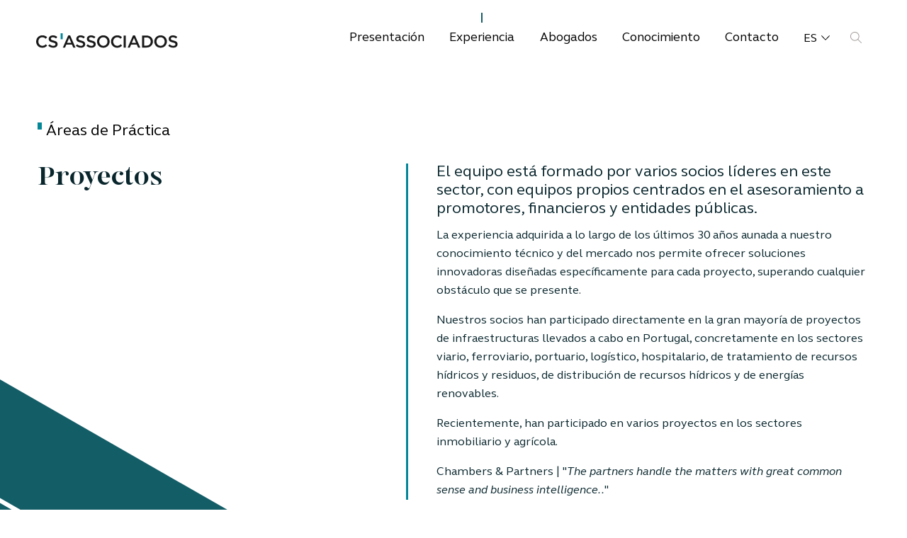

--- FILE ---
content_type: text/html; charset=utf-8
request_url: https://www.csassociados.pt/es/experiencia/areas-de-practica/proyectos/20/
body_size: 17204
content:
<!DOCTYPE html>
<html xmlns="http://www.w3.org/1999/xhtml" xmlns:og="http://opengraphprotocol.org/schema/" xmlns:fb="http://www.facebook.com/2008/fbml" version="XHTML+RDFa 1.0" xml:lang="es" isolang="es-ES" lang="es">
<head>
    <meta http-equiv="Content-Type" content="text/html; charset=utf-8" lang="es-ES">
<title>Proyectos - Experiencia - CS'Associados</title>
<meta http-equiv="title" content="Proyectos - Experiencia - CS'Associados">
<meta name="description" content="El equipo está formado por varios socios líderes en este sector, con equipos propios centrados en el asesoramiento a promotores, financieros y entidades públicas. La experiencia adquirida a lo la...">
<meta name="keywords" content="Proyectos, Experiencia, law firm, cs associados, lisbon, portugal, legal, banking, finance, mergers and acquisitions, m&amp;a, corporate, capital markets, tax, private equity, project finance, infrastructures, litigation, arbitration, european and competition, real estate, labour law, criminal, misdemeanour, compliance, public, regulatory, restructuring, insolvency">
<meta name="copyright" content="Copyright 2023 - 2026 © CS'Associados. Created by Softway">
<meta name="language" content="es">
<meta name="viewport" content="width=device-width, initial-scale=1.0, maximum-scale=5">
<meta name="format-detection" content="telephone=no">
<meta http-equiv="X-UA-Compatible" content="IE=edge">
<meta name="theme-color" content="#ffffff">
<meta property="og:title" content="Proyectos - Experiencia - CS'Associados">
<meta property="og:site_name" content="CS'Associados">
<meta property="og:image" content="https://www.csassociados.pt/images/thumb.jpg?v3">
<meta property="og:image:width" content="1200">
<meta property="og:image:height" content="630">
<meta property="og:url" content="https://www.csassociados.pt/es/experiencia/areas-de-practica/proyectos/20/">
<meta property="og:type" content="website">
<meta property="og:description" content="El equipo está formado por varios socios líderes en este sector, con equipos propios centrados en el asesoramiento a promotores, financieros y entidades públicas. La experiencia adquirida a lo la...">
<link rel="apple-touch-icon" sizes="120x120" href="/apple-touch-icon.png?v3">
<link rel="icon" type="image/png" href="/favicon-32x32.png?v3" sizes="32x32">
<link rel="icon" type="image/png" href="/favicon-16x16.png?v3" sizes="16x16">
<link rel="manifest" href="/site.webmanifest">
<link rel="mask-icon" href="/safari-pinned-tab.svg" color="#0065c2">
<meta name="msapplication-TileColor" content="#0065c2">
<link rel="shortcut icon" type="image/x-icon" href="/favicon.ico">
<link rel="image_src" href="https://www.csassociados.pt/images/thumb.jpg?v3">
<link rel="canonical" href="https://www.csassociados.pt/es/experiencia/areas-de-practica/proyectos/20/">
<link rel="alternate" hreflang="pt" href="https://www.csassociados.pt/pt/experiencia/areas-de-pratica/projetos/20/">
<link rel="alternate" hreflang="en" href="https://www.csassociados.pt/en/expertise/pratice-areas/projects/20/">
<link rel="alternate" hreflang="es" href="https://www.csassociados.pt/es/experiencia/areas-de-practica/proyectos/20/">
<link rel="alternate" hreflang="fr" href="https://www.csassociados.pt/fr/expertises/domaines-de-pratique/projets/20/">

<!-- styles -->
<link rel="preload stylesheet" as="style" type="text/css" href="/assets/css/app.css?id=1a4447f5869f7c4674c1"/>

<!-- Fonts -->

<script id="Cookiebot" src="https://consent.cookiebot.com/uc.js" data-cbid="8bbcfe25-91fd-462c-9fa5-101984085629" data-blockingmode="auto" data-culture="ES" type="text/javascript"></script>
<!-- Google Tag Manager Head -->
<!-- Google Tag Manager -->
<script type="text/plain" data-cookieconsent="statistics">(function(w,d,s,l,i){w[l]=w[l]||[];w[l].push({'gtm.start':
            new Date().getTime(),event:'gtm.js'});var f=d.getElementsByTagName(s)[0],
        j=d.createElement(s),dl=l!='dataLayer'?'&l='+l:'';j.async=true;j.src=
        'https://www.googletagmanager.com/gtm.js?id='+i+dl;f.parentNode.insertBefore(j,f);
    })(window,document,'script','dataLayer','GTM-KRFB7LP');</script>
<!-- End Google Tag Manager -->
</head>

<body class="">

<!-- Google Tag Manager (noscript) -->
<noscript><iframe src="https://www.googletagmanager.com/ns.html?id=GTM-KRFB7LP"
                  height="0" width="0" style="display:none;visibility:hidden"></iframe></noscript>
<!-- End Google Tag Manager (noscript) -->


<div id="fw-main" class="">

        <header class="" data-control="menu-top">
    <nav class="navbar navbar-expand-lg">
        <div class="container-fluid">
            <a class="navbar-brand" href="/es/" title="CS'Associados">
                <svg width="568" height="60" viewBox="0 0 568 60" version="1.1" xmlns="http://www.w3.org/2000/svg" preserveAspectRatio="xMidYMid meet" fill="currentColor">
    <rect x="98.099" y="0" width="8.357" height="24.069" style="fill:#058798;fill-rule:nonzero;"/>
    <path d="M551.364,29.49c-9.27,-2.214 -11.484,-3.874 -11.484,-7.676c0,-3.253 2.905,-5.813 7.886,-5.813c4.428,0 8.784,1.731 13.145,4.982l4.562,-6.433c-4.906,-3.944 -10.514,-6.09 -17.57,-6.09c-9.616,0 -16.532,5.673 -16.532,14.113c0,8.995 5.809,12.106 16.119,14.527c8.993,2.145 10.93,3.944 10.93,7.473c-0,3.733 -3.321,6.156 -8.579,6.156c-6.019,-0 -10.654,-2.282 -15.289,-6.295l-5.118,6.086c5.812,5.191 12.797,7.75 20.2,7.75c10.17,0 17.295,-5.397 17.295,-14.528c0,-8.093 -5.328,-11.761 -15.565,-14.252Zm-36.173,3.944c-0,-9.478 -6.849,-17.294 -16.465,-17.294c-9.617,-0 -16.328,7.678 -16.328,17.156c-0,9.476 6.851,17.296 16.465,17.296c9.616,0 16.328,-7.681 16.328,-17.158Zm8.923,-0.138c-0,13.698 -10.514,25.113 -25.388,25.113c-14.875,-0 -25.254,-11.277 -25.254,-24.975c-0,-13.697 10.516,-25.112 25.391,-25.112c14.874,-0 25.251,11.276 25.251,24.974Zm-64.961,0.138c0,-9.546 -6.641,-16.533 -16.809,-16.533l-9.549,-0l0,32.929l9.549,-0c10.168,-0 16.809,-6.849 16.809,-16.396Zm8.924,-0.138c-0,13.698 -10.514,24.282 -25.733,24.282l-18.058,-0l0,-48.425l18.058,-0c15.219,-0 25.733,10.445 25.733,24.143Zm-67.728,5.048l-8.37,-19.368l-8.302,19.368l16.672,0Zm-4.286,-29.537l21.302,48.771l-8.991,-0l-4.911,-11.691l-22.898,0l-4.981,11.691l-8.716,-0l21.306,-48.771l7.889,0Zm-45.107,48.771l8.507,-0l-0,-48.425l-8.507,-0l0,48.425Zm-26.012,-6.986c-9.269,0 -15.984,-7.747 -15.984,-17.296c0,-9.547 6.715,-17.156 15.984,-17.156c5.533,-0 9.684,2.421 13.556,6.02l5.467,-6.297c-4.637,-4.428 -10.032,-7.541 -18.955,-7.541c-14.668,-0 -24.972,11.276 -24.972,25.112c-0,13.975 10.511,24.975 24.625,24.975c9.063,-0 14.598,-3.322 19.649,-8.579l-5.468,-5.534c-4.148,3.874 -7.953,6.296 -13.902,6.296Zm-39.228,-17.158c0,-9.478 -6.849,-17.294 -16.465,-17.294c-9.614,-0 -16.326,7.678 -16.326,17.156c-0,9.476 6.851,17.296 16.466,17.296c9.613,0 16.325,-7.681 16.325,-17.158Zm8.926,-0.138c-0,13.698 -10.516,25.113 -25.391,25.113c-14.873,-0 -25.249,-11.277 -25.249,-24.975c0,-13.697 10.515,-25.112 25.389,-25.112c14.872,-0 25.251,11.276 25.251,24.974Zm-71.328,-3.806c-9.27,-2.214 -11.482,-3.874 -11.482,-7.676c0,-3.253 2.905,-5.813 7.887,-5.813c4.426,0 8.784,1.731 13.143,4.982l4.565,-6.433c-4.912,-3.944 -10.516,-6.09 -17.572,-6.09c-9.615,0 -16.534,5.673 -16.534,14.113c0,8.995 5.814,12.106 16.121,14.527c8.992,2.145 10.929,3.944 10.929,7.473c0,3.733 -3.322,6.156 -8.577,6.156c-6.02,-0 -10.654,-2.282 -15.289,-6.295l-5.12,6.086c5.812,5.191 12.798,7.75 20.2,7.75c10.169,0 17.295,-5.397 17.295,-14.528c0,-8.093 -5.327,-11.761 -15.566,-14.252Zm-42.199,0c-9.267,-2.214 -11.481,-3.874 -11.481,-7.676c-0,-3.253 2.904,-5.813 7.886,-5.813c4.426,0 8.784,1.731 13.144,4.982l4.566,-6.433c-4.914,-3.944 -10.518,-6.09 -17.572,-6.09c-9.616,0 -16.535,5.673 -16.535,14.113c-0,8.995 5.811,12.106 16.118,14.527c8.995,2.145 10.932,3.944 10.932,7.473c-0,3.733 -3.321,6.156 -8.578,6.156c-6.019,-0 -10.654,-2.282 -15.289,-6.295l-5.12,6.086c5.811,5.191 12.8,7.75 20.201,7.75c10.169,0 17.294,-5.397 17.294,-14.528c0,-8.093 -5.327,-11.761 -15.566,-14.252Zm-40.472,8.854l-8.368,-19.368l-8.303,19.368l16.671,0Zm-4.288,-29.537l21.307,48.771l-8.994,-0l-4.91,-11.691l-22.899,0l-4.982,11.691l-8.715,-0l21.307,-48.771l7.886,0Zm-65.86,20.683c-9.271,-2.214 -11.485,-3.874 -11.485,-7.676c-0,-3.253 2.906,-5.813 7.888,-5.813c4.428,0 8.786,1.731 13.144,4.982l4.564,-6.433c-4.91,-3.944 -10.514,-6.09 -17.569,-6.09c-9.615,0 -16.534,5.673 -16.534,14.113c-0,8.995 5.811,12.106 16.118,14.527c8.993,2.145 10.928,3.944 10.928,7.473c-0,3.733 -3.319,6.156 -8.575,6.156c-6.018,-0 -10.653,-2.282 -15.292,-6.295l-5.116,6.086c5.812,5.191 12.798,7.75 20.201,7.75c10.169,0 17.292,-5.397 17.292,-14.528c0,-8.093 -5.327,-11.761 -15.564,-14.252Zm-31.685,14.806l5.464,5.534c-5.048,5.257 -10.582,8.579 -19.645,8.579c-14.113,-0 -24.629,-11 -24.629,-24.975c0,-13.836 10.309,-25.112 24.974,-25.112c8.925,-0 14.318,3.113 18.955,7.541l-5.466,6.297c-3.872,-3.599 -8.025,-6.02 -13.559,-6.02c-9.269,-0 -15.98,7.609 -15.98,17.156c0,9.549 6.711,17.296 15.98,17.296c5.95,0 9.756,-2.422 13.906,-6.296Z" style="fill-rule:nonzero;"/>
</svg>            </a>
            <button class="navbar-toggler" type="button" data-bs-toggle="offcanvas" data-bs-target="#offcanvasNavbar" aria-controls="offcanvasNavbar" aria-label="Toggle navigation">
                <span></span>
                <span></span>
                <span></span>
            </button>
            <div class="offcanvas offcanvas-navbar offcanvas-end" data-bs-backdrop="static" tabindex="-1" id="offcanvasNavbar" aria-labelledby="offcanvasNavbarLabel">
                <div class="offcanvas-body">
                    <ul class="navbar-nav justify-content-end align-self-end flex-grow-1">
                        <li class="nav-item"><a class="nav-link " href="/es/presentacion/">Presentación</a></li>
                        <li class="nav-item"><a class="nav-link  active" href="/es/experiencia/">Experiencia</a></li>
                        <li class="nav-item"><a class="nav-link " href="/es/abogados/">Abogados</a></li>
                        <li class="nav-item"><a class="nav-link " href="/es/conocimiento/">Conocimiento</a></li>
                        <li class="nav-item"><a class="nav-link " href="/es/contacto/">Contacto</a></li>
                        <li class="nav-item nav-lang dropdown">
                                                            <button class="dropdown-toggle" type="button" id="dropdownMenuButton3" data-bs-toggle="dropdown" aria-haspopup="true" aria-expanded="false">
                                    es<i class="icon"><svg width="70" height="39" viewBox="0 0 70 39" fill="currentColor" xmlns="http://www.w3.org/2000/svg">
<path fill-rule="evenodd" clip-rule="evenodd" d="M0 3.90575L3.89526 0L35 31.1885L66.1047 0L70 3.90575L35 39L0 3.90575Z" />
</svg>
</i>
                                </button>
                                                        <div class="dropdown-menu" aria-labelledby="dropdownMenuButton3">
                                                                    <a class="dropdown-item text-uppercase" href="/pt/experiencia/areas-de-pratica/projetos/20/">pt</a>
                                                                    <a class="dropdown-item text-uppercase" href="/en/expertise/pratice-areas/projects/20/">en</a>
                                                                    <a class="dropdown-item text-uppercase" href="/fr/expertises/domaines-de-pratique/projets/20/">fr</a>
                                                            </div>
                        </li>
                        <li class="nav-item nav-search">
                            <div class="search-box">
                                <form action="/es/buscar/">
                                    <div class="form-group">
                                        <div class="input-group">
                                            <input type="text" name="f_kw" data-search-input class="form-control" placeholder="Palabra clave" />
                                            <button class="btn btn-open-search" onclick="$('#form-search-input').focus()" type="button" title="search" data-open-search><i class="icon icon-small" style="z-index: -1;"><svg width="48" height="48" viewBox="0 0 48 48" version="1.1" xmlns="http://www.w3.org/2000/svg"  preserveAspectRatio="xMidYMid meet" fill="currentColor">
    <path d="M33.442,31.378l5.711,5.708c0.267,0.276 8.85,9.081 8.847,9.465c-0.003,0.383 -0.157,0.75 -0.428,1.021c-0.271,0.271 -0.638,0.425 -1.021,0.428c-0.384,0.003 -0.753,-0.144 -1.029,-0.411l-14.147,-14.147c-3.732,3.198 -8.558,4.825 -13.464,4.542c-4.907,-0.284 -9.512,-2.457 -12.851,-6.063c-3.339,-3.606 -5.151,-8.366 -5.056,-13.279c0.094,-4.914 2.088,-9.6 5.563,-13.075c3.475,-3.475 8.161,-5.469 13.075,-5.563c4.914,-0.095 9.673,1.717 13.279,5.056c3.606,3.339 5.779,7.944 6.063,12.851c0.283,4.906 -1.344,9.735 -4.542,13.467Zm-14.434,3.713c4.266,0 8.356,-1.694 11.373,-4.71c3.016,-3.017 4.71,-7.107 4.71,-11.373c0,-4.266 -1.694,-8.357 -4.71,-11.373c-3.017,-3.016 -7.107,-4.711 -11.373,-4.711c-4.266,0 -8.357,1.695 -11.373,4.711c-3.016,3.016 -4.711,7.107 -4.711,11.373c0,4.266 1.695,8.356 4.711,11.373c3.016,3.016 7.107,4.71 11.373,4.71Z"/>
</svg></i></button>
                                            <button class="btn btn-close" type="button" title="close"  data-close-search><i class="icon icon-small"></i></button>
                                            <button class="btn btn-search" type="submit" title="search" ><i class="icon icon-small"><svg width="48" height="48" viewBox="0 0 48 48" version="1.1" xmlns="http://www.w3.org/2000/svg"  preserveAspectRatio="xMidYMid meet" fill="currentColor">
    <path d="M33.442,31.378l5.711,5.708c0.267,0.276 8.85,9.081 8.847,9.465c-0.003,0.383 -0.157,0.75 -0.428,1.021c-0.271,0.271 -0.638,0.425 -1.021,0.428c-0.384,0.003 -0.753,-0.144 -1.029,-0.411l-14.147,-14.147c-3.732,3.198 -8.558,4.825 -13.464,4.542c-4.907,-0.284 -9.512,-2.457 -12.851,-6.063c-3.339,-3.606 -5.151,-8.366 -5.056,-13.279c0.094,-4.914 2.088,-9.6 5.563,-13.075c3.475,-3.475 8.161,-5.469 13.075,-5.563c4.914,-0.095 9.673,1.717 13.279,5.056c3.606,3.339 5.779,7.944 6.063,12.851c0.283,4.906 -1.344,9.735 -4.542,13.467Zm-14.434,3.713c4.266,0 8.356,-1.694 11.373,-4.71c3.016,-3.017 4.71,-7.107 4.71,-11.373c0,-4.266 -1.694,-8.357 -4.71,-11.373c-3.017,-3.016 -7.107,-4.711 -11.373,-4.711c-4.266,0 -8.357,1.695 -11.373,4.711c-3.016,3.016 -4.711,7.107 -4.711,11.373c0,4.266 1.695,8.356 4.711,11.373c3.016,3.016 7.107,4.71 11.373,4.71Z"/>
</svg></i></button>
                                        </div>
                                    </div>
                                </form>
                            </div>
                        </li>
                    </ul>
                </div>
            </div>
        </div>
    </nav>
</header>
    
<section class="first-section-gutter">
    <div class="section-gutter">
        <div class="container-fluid min-60vh">
            <div class="row">
                <div class="col-12">
                    <h3 class="h5 title-blue"><a href="/es/experiencia/">Áreas de Práctica</a></h3>
                </div>
            </div>
            <div class="row pt-2 pt-sm-4">
                <div class="col-sm-12 col-lg-5 col-xxl-4">
                    <h1 class="font-monospace mb-2 mb-lg-4 display-5">Proyectos</h1>
                                    </div>
                <div class="col-sm-9 col-lg-7 col-xxl-7 ms-sm-auto ms-lg-0">
                    <div class="bl-blue mb-5 mb-sm-0">
                        <div class="xms-text">
                            <h5>El equipo est&aacute; formado por varios socios l&iacute;deres en este sector, con equipos propios centrados en el asesoramiento a promotores, financieros y entidades p&uacute;blicas.</h5>
<p>La experiencia adquirida a lo largo de los &uacute;ltimos 30 a&ntilde;os aunada a nuestro conocimiento t&eacute;cnico y del mercado nos permite ofrecer soluciones innovadoras dise&ntilde;adas espec&iacute;ficamente para cada proyecto, superando cualquier obst&aacute;culo que se presente.</p>
<p>Nuestros socios han participado directamente en la gran mayor&iacute;a de proyectos de infraestructuras llevados a cabo en Portugal, concretamente en los sectores viario, ferroviario, portuario, log&iacute;stico, hospitalario, de tratamiento de recursos h&iacute;dricos y residuos, de distribuci&oacute;n de recursos h&iacute;dricos y de energ&iacute;as renovables.</p>
<p>Recientemente, han participado en varios proyectos en los sectores inmobiliario y agr&iacute;cola.</p>
<p>Chambers &amp; Partners | "<em>The partners handle the matters with great common sense and business intelligence..</em>"</p>                        </div>
                    </div>
                </div>
            </div>
        </div>
    </div>
</section>

    <section class="pt-md-0">
        <div class="section-gutter">
            <div class="container-fluid">
                <div class="row">
                    <div class="bg-blue-bars bg-bars-left-lawyer parallax-bg">
                        <div data-speed=".01"><svg width="1205" height="2302" viewBox="0 0 1205 2302" version="1.1" xmlns="http://www.w3.org/2000/svg" fill="currentColor">
    <path d="M0,409.59l0,395.205l498.449,287.73l0,1207.62l342.736,-0l0,-1404.8l-841.185,-485.755Zm0,-409.591l0,395.308l857.264,490.73l0,1004.51l342.736,-0l0,-1201.69l-1200,-688.858Z" style="fill-rule:nonzero;"/>
</svg></div>
                        <div class="bg-bars-text text-uppercase text-white fw-light d-none d-sm-block">Contactos</div>
                    </div>
                    <div class="col-sm-9 offset-sm-3 position-relative">
                        <div class="row g-3 row-cols-2 row-cols-md-4">
							                                <div class="col">
                                    <a href="/es/abogados/adv-socios/duarte-brito-de-goes/32/" class="card card-team card-team-small">
    <div class="card-photo photo-container bg-h-140 h-100">
        <div class="photo-holder photo-top">
                            <img class="card-img mix-multiply" src="https://www.csassociados.pt/xms/img/800x/5a78f/cT05MCZmPXdlYnAmZmx0cltdPQ/L08zbS8tME0zWnJTbS9ENC9tTTdTczR5ejUveTRzaEFmLlBoQS5hL2EuVXAuYS8tdVpuN1NzMG5NN2pzLVNzcmpTbXNvcXk0dHp0ZGty.webp" alt="Duarte">
                        <div class="title-blue text-white">Ver más</div>
        </div>
    </div>
    <div class="card-body d-flex flex-column bg-white">
        <h6 class="card-avatar-title fw-bold text-uppercase text-primary small mb-0">Duarte Brito de Goes</h6>
        <div class="card-avatar-subtitle small">Socio</div>
    </div>
</a>
                                </div>
							                                <div class="col">
                                    <a href="/es/abogados/adv-socios/mafalda-ferreira/1646/" class="card card-team card-team-small">
    <div class="card-photo photo-container bg-h-140 h-100">
        <div class="photo-holder photo-top">
                            <img class="card-img mix-multiply" src="https://www.csassociados.pt/xms/img/800x/91d42/cT05MCZmPXdlYnAmZmx0cltdPQ/L08zbS8tME0zWnJTbS9ENC93R3VNa1ovdlpUWkYtVFpzeFNublNNblpzelZ5TDRzbU03U3R6dGRrcg.webp" alt="Mafalda">
                        <div class="title-blue text-white">Ver más</div>
        </div>
    </div>
    <div class="card-body d-flex flex-column bg-white">
        <h6 class="card-avatar-title fw-bold text-uppercase text-primary small mb-0">Mafalda Ferreira</h6>
        <div class="card-avatar-subtitle small">Socia</div>
    </div>
</a>
                                </div>
							                                <div class="col">
                                    <a href="/es/abogados/adv-socios/maria-castelos/30/" class="card card-team card-team-small">
    <div class="card-photo photo-container bg-h-140 h-100">
        <div class="photo-holder photo-top">
                            <img class="card-img mix-multiply" src="https://www.csassociados.pt/xms/img/800x/dd9f6/cT05MCZmPXdlYnAmZmx0cltdPQ/L08zbS8tME0zWnJTbS9ENC9tTTdTczR5ejUveTRzaEFmLlBoQS5hL2EuVXAuYS8zWm5NWnNLWm03U0ZqbXNWTDZWdHp0ZGty.webp" alt="Maria">
                        <div class="title-blue text-white">Ver más</div>
        </div>
    </div>
    <div class="card-body d-flex flex-column bg-white">
        <h6 class="card-avatar-title fw-bold text-uppercase text-primary small mb-0">Maria Castelos</h6>
        <div class="card-avatar-subtitle small">Socia</div>
    </div>
</a>
                                </div>
							                        </div>
                    </div>
                </div>
            </div>
        </div>
    </section>


	<section class="bg-gray ">
	<div class="section-gutter">
		<div class="container-fluid">
			<div class="row mb-sm-4 mt-4 mt-sm-0">
				<div class="col col-sm-6">
					<h3 class="title-blue mb-0">Conocimiento Relacionado</h3>
				</div>
                <div class="col-auto col-sm-6 text-end align-self-end">
                    <a href="/es/conocimiento/" class="btn btn-link">
                        <svg width="33" height="18" viewBox="0 0 33 18" fill="currentColor" xmlns="http://www.w3.org/2000/svg" preserveAspectRatio="xMidYMid meet">
<path fill-rule="evenodd" clip-rule="evenodd" d="M23.3207 0.616394L32.7529 8.50213L23.3428 17.364L22.6572 16.636L30.7398 9.02437H0V8.02437H30.6224L22.6793 1.38359L23.3207 0.616394Z"/>
</svg>
Buscar por Conocimiento                    </a>
                </div>
			</div>
            <div class="border-list horizontal-border-list pt-2">
                <div class="row g-0 g-sm-5 row-cols-1 row-cols-sm-2 row-cols-lg-3">
					                        <div class="col">
							<a href="/es/conocimiento/cs-legal-updates/trends-for-public-support-system-to-forest-biomass-plants-in-portugal/1598/" class="card card-knowledge h-100">
    <div class="card-body d-flex flex-column pe-lg-5 pt-sm-0">
        <div class="d-block">
			                <i class="icon background-icon squared-background me-1"><svg width="14" height="15" viewBox="0 0 14 15" fill="currentColor" xmlns="http://www.w3.org/2000/svg">
<path d="M0.979812 14.9274C0.635508 14.7909 0.358111 14.5274 0.206084 14.1923C-0.138383 13.5132 -0.0235609 12.8342 0.347404 12.2636C0.697172 11.7263 1.27658 11.2695 1.93196 10.8862C2.7621 10.4197 3.63961 10.0414 4.54991 9.75735C5.25683 8.49824 5.8834 7.19647 6.42594 5.85969C6.10157 5.12946 5.84725 4.37063 5.66634 3.5932C5.51442 2.89313 5.45613 2.20006 5.58508 1.605C5.71757 0.985434 6.0691 0.428876 6.73331 0.164599C7.07248 0.0298345 7.43991 -0.0454231 7.79674 0.0298347C7.97624 0.0676929 8.14498 0.14466 8.29072 0.255153C8.43646 0.365646 8.55556 0.506894 8.63936 0.668651C8.79482 0.955681 8.85134 1.29172 8.86371 1.61025C8.87607 1.93753 8.84251 2.30157 8.78068 2.68486C8.6323 3.57745 8.30373 4.66957 7.8621 5.82469C8.34946 6.85733 8.92882 7.84484 9.59327 8.77549C10.3795 8.71396 11.1704 8.74333 11.9498 8.863C12.5928 8.97676 13.2464 9.20429 13.6456 9.67684C13.8576 9.92886 13.9866 10.2369 13.9989 10.5834C14.0113 10.9195 13.9159 11.252 13.7552 11.5688C13.6159 11.8623 13.4 12.1137 13.1298 12.2969C12.8627 12.4695 12.5474 12.554 12.2289 12.5384C11.6442 12.5139 11.0736 12.1953 10.5807 11.8086C9.98149 11.3176 9.44148 10.7597 8.97147 10.1459C7.77686 10.2801 6.59644 10.5179 5.44376 10.8565C4.9153 11.784 4.31214 12.6678 3.64016 13.4992C3.12788 14.1118 2.56613 14.6456 2.00438 14.8766C1.68162 15.0213 1.31553 15.0394 0.979812 14.9274V14.9274ZM3.41582 11.6003C3.12258 11.7333 2.85054 11.8733 2.60499 12.0168C2.02558 12.3564 1.64932 12.6871 1.46207 12.9742C1.29602 13.228 1.29248 13.4117 1.39141 13.606C1.40907 13.6445 1.42674 13.669 1.43734 13.683C1.45841 13.6774 1.47906 13.6704 1.49916 13.662C1.74117 13.564 2.12627 13.2507 2.62089 12.6609C2.9022 12.3197 3.16746 11.9658 3.41582 11.6003V11.6003ZM6.31288 9.27254C6.90274 9.13603 7.49795 9.02334 8.09705 8.93476C7.77526 8.44717 7.47468 7.94616 7.19613 7.4331C6.91911 8.05373 6.62458 8.66653 6.31288 9.27079V9.27254ZM10.6337 10.0601C10.8987 10.3437 11.1566 10.5852 11.4022 10.7777C11.8261 11.1102 12.1211 11.2205 12.2819 11.2257C12.3249 11.2313 12.3686 11.2221 12.4055 11.1995C12.479 11.142 12.5362 11.0666 12.5716 10.9807C12.6344 10.8741 12.6702 10.754 12.6758 10.6307C12.6748 10.5896 12.6584 10.5503 12.6299 10.5204C12.538 10.4119 12.2766 10.2544 11.7148 10.1546C11.3575 10.0955 10.996 10.0644 10.6337 10.0619V10.0601ZM7.11841 3.92399C7.26708 3.44885 7.38508 2.96482 7.47171 2.47484C7.52647 2.1458 7.54767 1.87453 7.53883 1.661C7.53932 1.5432 7.52022 1.42612 7.48231 1.31447C7.39394 1.32531 7.30764 1.34889 7.22616 1.38448C7.07248 1.44573 6.94705 1.56999 6.87993 1.87978C6.80927 2.21581 6.82693 2.70061 6.96119 3.31843C7.00358 3.5127 7.05658 3.71572 7.12017 3.92399H7.11841Z"/>
</svg>
</i>
			            <h6 class="card-subtitle small d-inline-block fw-bold">CS' Legal Updates</h6>
                            <div class="card-date block mt-2">
                                            10 feb 2021                                                                            </div>
                    </div>
		<h3 class="card-title">
			Trends for public support system to forest biomass plants in Portugal		</h3>
                    
                
			                <div class="card-more small title-blue">Ler más</div>
	</div>
</a>


                        </div>
					                        <div class="col">
							<a href="/es/conocimiento/cs-legal-updates/national-hydrogen-strategy/1580/" class="card card-knowledge h-100">
    <div class="card-body d-flex flex-column pe-lg-5 pt-sm-0">
        <div class="d-block">
			                <i class="icon background-icon squared-background me-1"><svg width="14" height="15" viewBox="0 0 14 15" fill="currentColor" xmlns="http://www.w3.org/2000/svg">
<path d="M0.979812 14.9274C0.635508 14.7909 0.358111 14.5274 0.206084 14.1923C-0.138383 13.5132 -0.0235609 12.8342 0.347404 12.2636C0.697172 11.7263 1.27658 11.2695 1.93196 10.8862C2.7621 10.4197 3.63961 10.0414 4.54991 9.75735C5.25683 8.49824 5.8834 7.19647 6.42594 5.85969C6.10157 5.12946 5.84725 4.37063 5.66634 3.5932C5.51442 2.89313 5.45613 2.20006 5.58508 1.605C5.71757 0.985434 6.0691 0.428876 6.73331 0.164599C7.07248 0.0298345 7.43991 -0.0454231 7.79674 0.0298347C7.97624 0.0676929 8.14498 0.14466 8.29072 0.255153C8.43646 0.365646 8.55556 0.506894 8.63936 0.668651C8.79482 0.955681 8.85134 1.29172 8.86371 1.61025C8.87607 1.93753 8.84251 2.30157 8.78068 2.68486C8.6323 3.57745 8.30373 4.66957 7.8621 5.82469C8.34946 6.85733 8.92882 7.84484 9.59327 8.77549C10.3795 8.71396 11.1704 8.74333 11.9498 8.863C12.5928 8.97676 13.2464 9.20429 13.6456 9.67684C13.8576 9.92886 13.9866 10.2369 13.9989 10.5834C14.0113 10.9195 13.9159 11.252 13.7552 11.5688C13.6159 11.8623 13.4 12.1137 13.1298 12.2969C12.8627 12.4695 12.5474 12.554 12.2289 12.5384C11.6442 12.5139 11.0736 12.1953 10.5807 11.8086C9.98149 11.3176 9.44148 10.7597 8.97147 10.1459C7.77686 10.2801 6.59644 10.5179 5.44376 10.8565C4.9153 11.784 4.31214 12.6678 3.64016 13.4992C3.12788 14.1118 2.56613 14.6456 2.00438 14.8766C1.68162 15.0213 1.31553 15.0394 0.979812 14.9274V14.9274ZM3.41582 11.6003C3.12258 11.7333 2.85054 11.8733 2.60499 12.0168C2.02558 12.3564 1.64932 12.6871 1.46207 12.9742C1.29602 13.228 1.29248 13.4117 1.39141 13.606C1.40907 13.6445 1.42674 13.669 1.43734 13.683C1.45841 13.6774 1.47906 13.6704 1.49916 13.662C1.74117 13.564 2.12627 13.2507 2.62089 12.6609C2.9022 12.3197 3.16746 11.9658 3.41582 11.6003V11.6003ZM6.31288 9.27254C6.90274 9.13603 7.49795 9.02334 8.09705 8.93476C7.77526 8.44717 7.47468 7.94616 7.19613 7.4331C6.91911 8.05373 6.62458 8.66653 6.31288 9.27079V9.27254ZM10.6337 10.0601C10.8987 10.3437 11.1566 10.5852 11.4022 10.7777C11.8261 11.1102 12.1211 11.2205 12.2819 11.2257C12.3249 11.2313 12.3686 11.2221 12.4055 11.1995C12.479 11.142 12.5362 11.0666 12.5716 10.9807C12.6344 10.8741 12.6702 10.754 12.6758 10.6307C12.6748 10.5896 12.6584 10.5503 12.6299 10.5204C12.538 10.4119 12.2766 10.2544 11.7148 10.1546C11.3575 10.0955 10.996 10.0644 10.6337 10.0619V10.0601ZM7.11841 3.92399C7.26708 3.44885 7.38508 2.96482 7.47171 2.47484C7.52647 2.1458 7.54767 1.87453 7.53883 1.661C7.53932 1.5432 7.52022 1.42612 7.48231 1.31447C7.39394 1.32531 7.30764 1.34889 7.22616 1.38448C7.07248 1.44573 6.94705 1.56999 6.87993 1.87978C6.80927 2.21581 6.82693 2.70061 6.96119 3.31843C7.00358 3.5127 7.05658 3.71572 7.12017 3.92399H7.11841Z"/>
</svg>
</i>
			            <h6 class="card-subtitle small d-inline-block fw-bold">CS' Legal Updates</h6>
                            <div class="card-date block mt-2">
                                            15 sep 2020                                                                            </div>
                    </div>
		<h3 class="card-title">
			National Hydrogen Strategy 		</h3>
                    
                
			                <div class="card-more small title-blue">Ler más</div>
	</div>
</a>


                        </div>
					                        <div class="col">
							<a href="/es/conocimiento/cs-legal-updates/2020-solar-pv-auction/1080/" class="card card-knowledge h-100">
    <div class="card-body d-flex flex-column pe-lg-5 pt-sm-0">
        <div class="d-block">
			                <i class="icon background-icon squared-background me-1"><svg width="14" height="15" viewBox="0 0 14 15" fill="currentColor" xmlns="http://www.w3.org/2000/svg">
<path d="M0.979812 14.9274C0.635508 14.7909 0.358111 14.5274 0.206084 14.1923C-0.138383 13.5132 -0.0235609 12.8342 0.347404 12.2636C0.697172 11.7263 1.27658 11.2695 1.93196 10.8862C2.7621 10.4197 3.63961 10.0414 4.54991 9.75735C5.25683 8.49824 5.8834 7.19647 6.42594 5.85969C6.10157 5.12946 5.84725 4.37063 5.66634 3.5932C5.51442 2.89313 5.45613 2.20006 5.58508 1.605C5.71757 0.985434 6.0691 0.428876 6.73331 0.164599C7.07248 0.0298345 7.43991 -0.0454231 7.79674 0.0298347C7.97624 0.0676929 8.14498 0.14466 8.29072 0.255153C8.43646 0.365646 8.55556 0.506894 8.63936 0.668651C8.79482 0.955681 8.85134 1.29172 8.86371 1.61025C8.87607 1.93753 8.84251 2.30157 8.78068 2.68486C8.6323 3.57745 8.30373 4.66957 7.8621 5.82469C8.34946 6.85733 8.92882 7.84484 9.59327 8.77549C10.3795 8.71396 11.1704 8.74333 11.9498 8.863C12.5928 8.97676 13.2464 9.20429 13.6456 9.67684C13.8576 9.92886 13.9866 10.2369 13.9989 10.5834C14.0113 10.9195 13.9159 11.252 13.7552 11.5688C13.6159 11.8623 13.4 12.1137 13.1298 12.2969C12.8627 12.4695 12.5474 12.554 12.2289 12.5384C11.6442 12.5139 11.0736 12.1953 10.5807 11.8086C9.98149 11.3176 9.44148 10.7597 8.97147 10.1459C7.77686 10.2801 6.59644 10.5179 5.44376 10.8565C4.9153 11.784 4.31214 12.6678 3.64016 13.4992C3.12788 14.1118 2.56613 14.6456 2.00438 14.8766C1.68162 15.0213 1.31553 15.0394 0.979812 14.9274V14.9274ZM3.41582 11.6003C3.12258 11.7333 2.85054 11.8733 2.60499 12.0168C2.02558 12.3564 1.64932 12.6871 1.46207 12.9742C1.29602 13.228 1.29248 13.4117 1.39141 13.606C1.40907 13.6445 1.42674 13.669 1.43734 13.683C1.45841 13.6774 1.47906 13.6704 1.49916 13.662C1.74117 13.564 2.12627 13.2507 2.62089 12.6609C2.9022 12.3197 3.16746 11.9658 3.41582 11.6003V11.6003ZM6.31288 9.27254C6.90274 9.13603 7.49795 9.02334 8.09705 8.93476C7.77526 8.44717 7.47468 7.94616 7.19613 7.4331C6.91911 8.05373 6.62458 8.66653 6.31288 9.27079V9.27254ZM10.6337 10.0601C10.8987 10.3437 11.1566 10.5852 11.4022 10.7777C11.8261 11.1102 12.1211 11.2205 12.2819 11.2257C12.3249 11.2313 12.3686 11.2221 12.4055 11.1995C12.479 11.142 12.5362 11.0666 12.5716 10.9807C12.6344 10.8741 12.6702 10.754 12.6758 10.6307C12.6748 10.5896 12.6584 10.5503 12.6299 10.5204C12.538 10.4119 12.2766 10.2544 11.7148 10.1546C11.3575 10.0955 10.996 10.0644 10.6337 10.0619V10.0601ZM7.11841 3.92399C7.26708 3.44885 7.38508 2.96482 7.47171 2.47484C7.52647 2.1458 7.54767 1.87453 7.53883 1.661C7.53932 1.5432 7.52022 1.42612 7.48231 1.31447C7.39394 1.32531 7.30764 1.34889 7.22616 1.38448C7.07248 1.44573 6.94705 1.56999 6.87993 1.87978C6.80927 2.21581 6.82693 2.70061 6.96119 3.31843C7.00358 3.5127 7.05658 3.71572 7.12017 3.92399H7.11841Z"/>
</svg>
</i>
			            <h6 class="card-subtitle small d-inline-block fw-bold">CS' Legal Updates</h6>
                            <div class="card-date block mt-2">
                                            15 jun 2020                                                                            </div>
                    </div>
		<h3 class="card-title">
			2020 Solar PV Auction		</h3>
                    
                
			                <div class="card-more small title-blue">Ler más</div>
	</div>
</a>


                        </div>
					                </div>
            </div>
		</div>
	</div>
</section>


<section class="">
    <div class="section-gutter">
        <div class="container-fluid">
            <div class="row align-items-end">
                <div class="col-sm-5">
                    <h3 class="h5 title-blue">Experiencia</h3>
                    <h2 class="font-monospace pt-3">Promovemos el conocimiento y el desarrollo de competencias</h2>
                    <div class="xms-text pt-3">
						<p>Estamos firmemente comprometidos a prestar servicios &eacute;ticamente exigentes y responsables, contribuyendo positivamente a la creaci&oacute;n de valor a largo plazo hacia una econom&iacute;a sostenible y una sociedad equilibrada.</p>                    </div>
                </div>
                <div class="col-sm-6">
                    <div class="my-4 py-0">
						<div class="dropdown dropdown-filters">
    <button class="btn text-uppercase fw-normal dropdown-toggle w-100 text-start" type="button" id="dropdownMenuAreas" data-bs-toggle="dropdown" aria-haspopup="true" aria-expanded="false">
                            <div class="text-crop">
                    Proyectos                </div>
                </button>
    <div class="dropdown-menu primary-navigation" aria-labelledby="dropdownMenuAreas">
        <div class="scrollable-content scrollbar-macosx" data-scrollbar>
            <ul>
                                    <li>
                        <a class="dropdown-item " href="/es/experiencia/areas-de-practica/bancario-y-financiero/26/">Bancario y Financiero</a>
                    </li>
                                    <li>
                        <a class="dropdown-item " href="/es/experiencia/areas-de-practica/capital-riesgo/21/">Capital riesgo</a>
                    </li>
                                    <li>
                        <a class="dropdown-item " href="/es/experiencia/areas-de-practica/contencioso-y-arbitraje/68/">Contencioso y Arbitraje</a>
                    </li>
                                    <li>
                        <a class="dropdown-item " href="/es/experiencia/areas-de-practica/derecho-comunitario-y-de-la-competencia/186/">Derecho Comunitario y de la Competencia</a>
                    </li>
                                    <li>
                        <a class="dropdown-item " href="/es/experiencia/areas-de-practica/derecho-penal-administrativo-sancionador-compliance-e-investigaciones-internas/222/">Derecho Penal, Administrativo Sancionador, Compliance e Investigaciones Internas</a>
                    </li>
                                    <li>
                        <a class="dropdown-item " href="/es/experiencia/areas-de-practica/energia-y-sostenibilidad/1647/">Energ&iacute;a y Sostenibilidad</a>
                    </li>
                                    <li>
                        <a class="dropdown-item " href="/es/experiencia/areas-de-practica/fiscal/22/">Fiscal</a>
                    </li>
                                    <li>
                        <a class="dropdown-item " href="/es/experiencia/areas-de-practica/fusiones-y-adquisiciones/25/">Fusiones y Adquisiciones</a>
                    </li>
                                    <li>
                        <a class="dropdown-item " href="/es/experiencia/areas-de-practica/inmobiliario/268/">Inmobiliario</a>
                    </li>
                                    <li>
                        <a class="dropdown-item " href="/es/experiencia/areas-de-practica/laboral/165/">Laboral</a>
                    </li>
                                    <li>
                        <a class="dropdown-item " href="/es/experiencia/areas-de-practica/mercados-de-capitales/23/">Mercados de Capitales</a>
                    </li>
                                    <li>
                        <a class="dropdown-item " href="/es/experiencia/areas-de-practica/mercantil-y-societario/24/">Mercantil y Societario</a>
                    </li>
                                    <li>
                        <a class="dropdown-item active" href="/es/experiencia/areas-de-practica/proyectos/20/">Proyectos</a>
                    </li>
                                    <li>
                        <a class="dropdown-item " href="/es/experiencia/areas-de-practica/publico/169/">P&uacute;blico</a>
                    </li>
                                    <li>
                        <a class="dropdown-item " href="/es/experiencia/areas-de-practica/reestructuraciones-empresariales-y-derecho-concursal/72/">Reestructuraciones Empresariales y Derecho Concursal</a>
                    </li>
                                    <li>
                        <a class="dropdown-item " href="/es/experiencia/areas-de-practica/servicios-financieros/1619/">Servicios Financieros</a>
                    </li>
                                    <li>
                        <a class="dropdown-item " href="/es/experiencia/areas-de-practica/tecnologia-datos-e-innovacion-digital/1589/">Tecnolog&iacute;a, Datos e Innovaci&oacute;n Digital</a>
                    </li>
                            </ul>
        </div>
    </div>
</div>

<div class="dropdown dropdown-filters pt-4">
    <button class="btn text-uppercase fw-normal dropdown-toggle w-100 text-start" type="button" id="dropdownMenuSetores" data-bs-toggle="dropdown" aria-haspopup="true" aria-expanded="false">
        			Sectores		    </button>
    <div class="dropdown-menu primary-navigation" aria-labelledby="dropdownMenuSetores">
        <div class="scrollable-content scrollbar-macosx" data-scrollbar>
            <ul>
                                    <li>
                        <a class="dropdown-item " href="/es/experiencia/sectores/agroindustria/3725/">Agroindustria</a>
                    </li>
                                    <li>
                        <a class="dropdown-item " href="/es/experiencia/sectores/audiovisual-medios-de-comunicacion-y-edicion/3727/">Audiovisual, medios de comunicaci&oacute;n y edici&oacute;n</a>
                    </li>
                                    <li>
                        <a class="dropdown-item " href="/es/experiencia/sectores/automovil/3728/">Autom&oacute;vil</a>
                    </li>
                                    <li>
                        <a class="dropdown-item " href="/es/experiencia/sectores/aviacion-espacio-y-defensa/3729/">Aviaci&oacute;n, Espacio y Defensa</a>
                    </li>
                                    <li>
                        <a class="dropdown-item " href="/es/experiencia/sectores/deporte-y-entretenimiento/3730/">Deporte y Entretenimiento</a>
                    </li>
                                    <li>
                        <a class="dropdown-item " href="/es/experiencia/sectores/distribution-and-retail/3731/">Distribution and Retail</a>
                    </li>
                                    <li>
                        <a class="dropdown-item " href="/es/experiencia/sectores/educacion/3732/">Educaci&oacute;n</a>
                    </li>
                                    <li>
                        <a class="dropdown-item " href="/es/experiencia/sectores/energia-y-sostenibilidad/3733/">Energ&iacute;a y Sostenibilidad</a>
                    </li>
                                    <li>
                        <a class="dropdown-item " href="/es/experiencia/sectores/fintech-y-criptoactivos/3734/">Fintech y Criptoactivos</a>
                    </li>
                                    <li>
                        <a class="dropdown-item " href="/es/experiencia/sectores/industria-y-produccion/3736/">Industria y producci&oacute;n</a>
                    </li>
                                    <li>
                        <a class="dropdown-item " href="/es/experiencia/sectores/infraestructuras-y-transportes/3737/">Infraestructuras y transportes</a>
                    </li>
                                    <li>
                        <a class="dropdown-item " href="/es/experiencia/sectores/inmobiliario-y-construccion/3735/">Inmobiliario y construcci&oacute;n</a>
                    </li>
                                    <li>
                        <a class="dropdown-item " href="/es/experiencia/sectores/instituciones-financieras/3738/">Instituciones financieras</a>
                    </li>
                                    <li>
                        <a class="dropdown-item " href="/es/experiencia/sectores/medio-ambiente-y-recursos-naturales/3726/">Medio ambiente y recursos naturales</a>
                    </li>
                                    <li>
                        <a class="dropdown-item " href="/es/experiencia/sectores/salud-y-farmaceutico/3739/">Salud y Farmac&eacute;utico</a>
                    </li>
                                    <li>
                        <a class="dropdown-item " href="/es/experiencia/sectores/sector-publico-y-politico/3741/">Sector p&uacute;blico y Pol&iacute;tico</a>
                    </li>
                                    <li>
                        <a class="dropdown-item " href="/es/experiencia/sectores/seguros/3740/">Seguros</a>
                    </li>
                                    <li>
                        <a class="dropdown-item " href="/es/experiencia/sectores/tecnologia/3742/">Tecnolog&iacute;a</a>
                    </li>
                                    <li>
                        <a class="dropdown-item " href="/es/experiencia/sectores/telecomunicaciones/3743/">Telecomunicaciones</a>
                    </li>
                                    <li>
                        <a class="dropdown-item " href="/es/experiencia/sectores/turismo-y-ocio/3744/">Turismo y ocio</a>
                    </li>
                            </ul>
        </div>
    </div>
</div>                    </div>
                </div>
            </div>
        </div>
    </div>
</section>


        <footer class="bg-secondary">
    <div class="container-fluid">
        <div class="row text-end">
            <div class="col-12">
                <h3 class="h1 font-monospace">Partnership Culture</h3>
            </div>
            <div class="col-12 pt-3">
                <ul class="list-unstyled flex-row footer-menus">
                    <li class="d-inline-block pe-3">
                        <a href="/es/contacto/">Contacto</a>
                    </li>
                    <li class="d-inline-block pe-3">
                        <a href="/es/presentacion/">La Firma</a>
                    </li>
                    <li class="d-inline-block">
                        <a href="javascript:alert('Disponible en breve')">Área restringida</a>
                    </li>
                </ul>
            </div>
                            <div class="pt-3">
                    <span class="small pe-2">Síganos</span>
                    <a href="https://www.linkedin.com/company/csassociados/" target="_blank" rel="noopener" class="follow-icon me-2" title="linkedin">
                        <i class="icon background-icon"><svg width="48" height="48" viewBox="0 0 48 48" xmlns="http://www.w3.org/2000/svg" preserveAspectRatio="xMidYMid meet" fill="currentColor">
    <path d="M16.985,15.911l-0,32.006l9.938,-0l-0,-15.828c-0,-4.176 0.786,-8.221 5.964,-8.221c5.107,0 5.17,4.775 5.17,8.485l0,15.567l9.943,-0l-0,-17.552c-0,-8.622 -1.856,-15.248 -11.933,-15.248c-4.839,-0 -8.082,2.655 -9.408,5.167l-0.134,0l-0,-4.376l-9.54,-0Zm-16.194,-0l9.953,-0l-0,32.006l-9.953,-0l-0,-32.006Zm4.978,-4.373c3.186,0 5.769,-2.583 5.769,-5.769c-0,-3.186 -2.583,-5.769 -5.769,-5.769c-3.186,0 -5.769,2.583 -5.769,5.769c-0,3.186 2.583,5.769 5.769,5.769Z"/>
</svg></i>
                    </a>
                </div>
                    </div>
        <div class="row pt-4 text-end">
            <div class="col-sm-12">
                <div class="terms">
                    <a href="/es/terminos-y-condiciones/" class="">Términos y Condiciones</a>
                    <span class="d-none d-sm-inline-block px-1">|</span>
                    <a href="/es/politica-de-privacidad/" class="">Política de Privacidad</a>
                    <span class="d-none d-sm-inline-block px-1">|</span>
                    <a href="/es/politica-de-cookies/" class="">Política de Cookies</a>
                </div>
                <div class="copyright mt-5 mt-sm-0">
					Copyright 2023 - 2026 © CS'Associados. <br class="d-block d-sm-none">
					Reservados todos los derechos Created by <a href="https://www.softway.net/" target="_blank" rel="noopener" title="SOFTWAY - web professionals">SOFTWAY</a>.
                </div>
            </div>
        </div>
    </div>
    <div class="bg-white-bars"><svg width="100%" height="100%" viewBox="0 0 2921 3680" version="1.1" xmlns="http://www.w3.org/2000/svg" fill="currentColor">
    <path d="M-120.908,1177.12c-3.738,-0 -7.496,0.975 -10.846,2.912l-3003.13,1735.41c-6.696,3.867 -10.817,11.029 -10.817,18.775l-0,2479.35c-0,7.746 4.121,14.908 10.817,18.796l3003.23,1735.56c6.696,3.875 14.971,3.875 21.641,-0l3003.22,-1735.56c6.696,-3.888 10.821,-11.05 10.821,-18.796l0,-991.767c0,-7.771 -4.125,-14.908 -10.821,-18.796c-6.695,-3.858 -14.966,-3.858 -21.662,0l-2992.46,1729.38l-2123.47,-1227.25l-0,-1462.45l2134.29,-1233.38c6.717,-3.887 10.846,-11.027 10.846,-18.772l0,-991.72c0,-7.745 -4.129,-14.908 -10.846,-18.775c-3.35,-1.937 -7.079,-2.912 -10.82,-2.912Zm-2981.46,1769.63l2959.8,-1710.38l0,941.627l-2134.29,1233.38c-6.721,3.867 -10.825,11.029 -10.825,18.775l-0,1487.5c-0,7.75 4.104,14.888 10.825,18.771l2145.1,1239.78c6.696,3.875 14.971,3.833 21.666,-0l2970.79,-1716.87l-0,941.721l-2981.54,1723.07l-2981.53,-1723.07l0,-2454.31Z" style="fill-opacity:0.9;fill-rule:nonzero;"/>
    <path d="M-120.838,187.505c-3.733,0 -7.491,0.975 -10.841,2.913l-3003.2,1735.56c-6.696,3.887 -10.817,11.027 -10.817,18.772l0,991.724c0,7.746 4.121,14.908 10.817,18.796c6.695,3.858 14.97,3.858 21.666,-0.025l2992.45,-1729.37l2123.47,1227.34l0,1462.45l-2134.29,1233.31c-6.721,3.888 -10.842,11.029 -10.842,18.775l-0,991.796c-0,7.75 4.121,14.875 10.842,18.75c6.695,3.917 14.966,3.875 21.641,-0l3003.15,-1735.4c6.696,-3.887 10.825,-11.029 10.825,-18.775l0,-2479.37c0,-7.745 -4.129,-14.885 -10.825,-18.772l-3003.22,-1735.56c-3.345,-1.938 -7.087,-2.913 -10.825,-2.913Zm-2981.54,1769.78l2981.54,-1723.06l2981.54,1723.06l-0,2454.32l-2959.8,1710.37l0,-941.684l2134.29,-1233.32c6.696,-3.88 10.841,-11.021 10.841,-18.771l0,-1487.51c0,-7.741 -4.145,-14.883 -10.841,-18.77l-2145.13,-1239.85c-6.675,-3.884 -14.946,-3.884 -21.641,-0l-2970.79,1716.84l-0,-941.627Z" style="fill-opacity:0.9;fill-rule:nonzero;"/>
    <path d="M-117.863,1177.12c-3.733,-0 -7.487,0.971 -10.829,2.892c-6.683,3.887 -10.8,11.054 -10.8,18.8l0,992.177c0,7.778 4.117,14.92 10.8,18.802l1274.07,737.921l0,1475.32c0,7.75 4.121,14.913 10.808,18.779c6.705,3.884 14.938,3.884 21.621,0.021l856.529,-495.954c6.684,-3.867 10.8,-11.033 10.8,-18.779l0,-1487.99c0,-7.775 -4.116,-14.916 -10.8,-18.8l-2141.4,-1240.27c-3.341,-1.941 -7.075,-2.912 -10.8,-2.912Zm21.63,1001.36l-0,-942.093l2098.14,1215.23l0,1462.95l-813.271,470.912l0,-1450.3c0,-7.746 -4.116,-14.912 -10.829,-18.771l-1274.04,-737.923Zm1263.24,756.694l0.1,0l-0.1,0Z"/>
</svg></div>
</footer>
</div>

<!-- scripts -->
<script src="/assets/js/app.js?id=b462d82677ad3b33faf8"></script>

<div id="ie-compatibility-notification-container" class="notification-ie" style="display: none;">
    <div id="ie-compatibility-notification" class="notification-ie-content">
        <div class="ie-notification-gutter">
            <div class="text-center mb-5">
                <svg xmlns="http://www.w3.org/2000/svg" width="80" height="80" viewBox="0 0 504.303 504.303" style="fill:#000"><path d="M365.854 326.613l-2.491 4.4c-9.042 15.976-20.463 28.403-33.011 35.935-13.841 8.279-29.47 12.47-46.445 12.47-16.957 0-32.568-4.191-46.401-12.47-13.928-8.331-25.036-19.725-32.829-33.514-5.623-11.16-10.995-21.816-12.965-32.855h310.871l.703-7.906c.477-5.398.338-11.247.191-17.443-.078-3.046-.156-6.179-.156-9.364 0-40.162-1.579-79.126-20.133-114.107 20.68-57.474 17.174-100.951-10.683-129.484-14.874-14.05-38.678-19.82-72.643-17.582-31.518 2.065-66.699 11.55-104.596 28.203-4.99-.521-9.997-.79-14.909-.79-52.033 0-90.529 17.208-143.49 49.039-40.379 25.166-81.668 58.264-110.21 129.423l-13.694 34.13 27.509-24.411c25.418-22.563 54.22-44.431 82.128-62.681-32.968 34.009-45.134 53.968-58.949 76.618l-2.838 4.634c-21.625 35.267-37.333 68.209-46.661 97.896C4.756 366.566 0 394.084 0 418.573c0 26.112 6.404 45.325 18.831 56.91 16.427 16.393 37.784 24.593 63.887 24.593 26.962 0 58.984-8.739 95.892-26.199 31.831 14.883 66.039 22.415 101.749 22.415 49.785 0 95.327-14.735 135.35-43.798 39.242-28.49 67.662-66.951 84.48-114.306l4.113-11.576H365.854zm-6.465-277.522c37.81-16.028 52.667-17.564 72.253-7.472 12.245 6.3 21.79 16.263 26.858 28.03 5.337 12.392 3.003 22.702-7.793 51.721l-5.172 13.893-9.581-11.316c-29.948-35.337-35.502-38.747-77-59.08l-17.07-8.357 17.505-7.419zm-208.28 398.241c-29.878 13.538-52.172 21.652-70.257 21.652-13.529 0-24.689-4.539-34.911-14.735-28.281-28.238-13.182-63.731 15.03-118.827l9.051-17.677 6.83 18.658c17.538 47.998 30.868 68.539 75.203 95.614l13.98 8.548-14.926 6.767zm21.956-207.499l.512-9.164c1.362-24.55 13.39-47.668 35.727-68.712 18.744-17.668 41.828-26.26 70.561-26.26 28.715 0 51.79 8.591 70.552 26.26 19.317 18.215 29.87 41.333 31.406 68.712l.503 9.164H173.065z"/></svg>
            </div>
			                <strong>Please note, your browser is out of date.<br />
                </strong> For a good browsing experience we recommend using the latest version of:
			            <div class="row">
                <div class="col">
                    <a href="https://www.google.com/chrome/" target="_blank">
                        <svg xmlns="http://www.w3.org/2000/svg" width="60" height="60" viewBox="0 0 512 512">
                            <circle cx="256" cy="256" r="85"/>
                            <path d="M143.655 231.412C154.947 179.777 201.026 141 256 141h228.861c-12.143-24.107-28.2-46.378-47.841-66.02C388.667 26.629 324.38 0 256 0S123.333 26.629 74.98 74.98a261.02 261.02 0 00-13.337 14.384z"/>
                            <path d="M290.88 365.587A114.583 114.583 0 01256 371c-42.718 0-80.068-23.414-99.898-58.082a15.462 15.462 0 01-.415-.665L42.011 115.36C14.681 156.76 0 205.25 0 256c0 68.38 26.629 132.667 74.98 181.02 37.043 37.042 83.443 61.316 133.866 70.654z"/>
                            <path d="M333.379 171C356.48 192.048 371 222.36 371 256c0 21.158-5.75 40.995-15.76 58.044-.102.196-.19.395-.301.588l-113.7 196.936c4.897.276 9.817.432 14.761.432 68.38 0 132.667-26.629 181.02-74.98C485.371 388.667 512 324.38 512 256c0-29.406-4.938-58.05-14.396-85z"/>
                        </svg>
                        <small class="d-block text-uppercase">Chrome</small>
                    </a>
                </div>
                <div class="col">
                    <a href="https://support.apple.com/en-jo/HT204416?form=MY01SV&OCID=MY01SV" target="_blank">
                        <svg xmlns="http://www.w3.org/2000/svg" width="60" height="60" viewBox="0 0 512 512" class="fill:#000">
                            <path d="M256 0C114.848 0 0 114.848 0 256s114.848 256 256 256 256-114.848 256-256S397.152 0 256 0zM96 416l118.944-178.432 59.488 59.488L96 416zm201.056-141.568l-59.488-59.488L416 96 297.056 274.432z"/>
                        </svg>
                        <small class="d-block text-uppercase">Safari</small>
                    </a>
                </div>
                <div class="col">
                    <a href="https://www.mozilla.org/en-US/firefox/new/" target="_blank">
                        <svg xmlns="http://www.w3.org/2000/svg" width="60" height="60" viewBox="0 0 305.015 305.015" class="fill:#000">
                            <path d="M301.98 103.88a2.501 2.501 0 00-2.656 1.442l-3.413 7.555c-1.296-9.931-3.7-25.915-6.875-36.396-4.839-16.138-15.087-26.571-15.521-27.008a2.5 2.5 0 00-4.213 2.305l2.652 11.949c-6.381-6.666-16.632-16.234-26.776-20.898-2.439-1.189-4.918-2.279-7.089-3.219-22.038-19.576-50.3-30.352-79.627-30.352-41.3 0-78.94 20.689-101.226 55.487-2.097-1.694-5.037-4.657-6.722-8.928-3.064-7.512-4.616-15.951-4.632-16.035a2.5 2.5 0 00-4.19-1.359C23.326 56.034 25.149 83.49 25.834 89.713c-2.276 2.431-8.709 9.639-15.208 20.038C2.556 122.672.113 145.26.014 146.215a2.497 2.497 0 004.301 1.979l5.375-5.678a109.885 109.885 0 00-1.721 7.424c-2.421 11.975-1.713 30.55-1.682 31.335a2.5 2.5 0 004.759.968l3.163-6.697c2.332 16.302 11.285 50.988 45.614 82.941 25.426 23.684 60.79 37.269 97.025 37.271h.009c35.168 0 68.374-12.578 96.022-36.372 32.692-28.164 44.871-68.384 49.33-97.166 4.814-31.073 1.996-55.158 1.873-56.168a2.496 2.496 0 00-2.102-2.172zm-55.82.905c.034.044 3.426 4.486 4.166 15.868.51 8.518-1.238 22.14-2.341 29.593l-6.661-7.729a2.5 2.5 0 00-4.375 1.933c.023.192 2.293 19.437-1.526 36.165-1.808 7.861-4.637 13.512-7.064 17.241l.931-12.6a2.499 2.499 0 00-1.876-2.606 2.496 2.496 0 00-2.895 1.391c-.112.249-11.658 25.037-43.279 34.852-4.416 1.36-9.067 2.05-13.825 2.05-16.854.001-32.168-8.598-40.849-14.64.747.038 1.49.057 2.229.057 12.435 0 21.998-5.357 29.684-9.662 2.019-1.131 3.926-2.199 5.761-3.106 11.045-5.554 16.18-6.02 20.125-6.02 2.084 0 3.691-1.217 4.195-3.175 1.235-4.806-4.543-13.372-11.678-17.3-3.539-1.924-7.323-2.82-11.906-2.82-7.292 0-16.333 2.3-29.284 5.806-2.377.634-4.724.956-6.976.956-7.936.001-13.184-3.838-16.189-7.059-4.044-4.334-6.347-10.061-6.008-14.945.154-2.227 1.026-4.504 6.325-4.504 4.701 0 9.926 1.938 9.977 1.956.285.108.584.161.881.161h.019a2.5 2.5 0 002.469-2.897l-.699-21.899c2.525-1.61 8.567-5.527 14.375-9.749 14.051-10.214 15.933-14.12 14.429-17.087-1.992-4.04-7.235-4.696-13.306-5.456-3.474-.435-7.411-.928-10.967-2.105-7.408-2.462-12.289-8.858-13.4-10.43-.23-1.316-.78-5.75 1.395-9.535 2.354-4.137 10.495-10.542 13.434-12.662a2.499 2.499 0 00-1.193-4.513c-.252-.028-7.721-.774-19.922 3.266-9.934 3.328-17.639 8.722-20.294 10.723-1.142-.224-3.097-.533-6.336-.867 19.025-21.484 46.01-33.714 74.76-33.714 21.101 0 41.038 6.417 58.012 18.618l-16.808 2.811a2.5 2.5 0 00-.332 4.853c.224.07 22.608 7.146 39.31 20.021 3.717 2.909 7.115 6.676 10.104 11.199a100.586 100.586 0 016.513 18.387l-5.62-4.367a2.488 2.488 0 00-3.296.223 2.507 2.507 0 00-.189 3.317z"/>
                        </svg>
                        <small class="d-block text-uppercase">Firefox</small>
                    </a>
                </div>
                <div class="col">
                    <a href="https://www.microsoft.com/en-us/edge" target="_blank">
                        <svg xmlns="http://www.w3.org/2000/svg" width="60" height="60"  viewBox="0 0 102 102" class="fill:#000">
                            <path fill-rule="nonzero" d="M51.939.189c-22.154 0-41 13.232-48.734 33.942 6.313-6.942 14.674-10.647 24.388-10.647h.073c15.072.023 31.002 9.553 36.267 21.689h-.023c1.887 3.681 1.448 7.479.842 9.878-.699 2.726-1.747 4.006-2.143 4.518l-.214.278c-.769.955-.649 2.355.259 3.194.163.14.42.327.769.56l.605.373c2.959 1.863 9.645 3.772 15.702 3.772 4.636 0 10.691-.722 16.375-6.429 9.551-9.552 5.869-22.878 4.518-26.745-2.306-6.546-11.878-28.303-38.738-33.428a52.699 52.699 0 00-9.946-.955zM27.593 28.143c-12.114 0-21.827 6.781-27.418 19.128-1.84 21.339 11.087 40.484 26.462 49.057 2.213 1.235 9.248 4.777 19.055 5.942-8.666-4.1-15.257-11.252-18.286-20.547-5.032-15.445 1.282-31.937 16.075-42l.023.022a14.236 14.236 0 017.757-2.306c.327 0 .63-.001.956.045-6.546-5.591-15.816-9.318-24.551-9.341h-.073zm9.668 23.692c-6.476 8.316-8.596 18.638-5.405 28.446 4.217 12.952 16.542 21.151 31.567 21.197 11.695-2.609 21.872-9.437 30.398-20.456l.209-.277a2.382 2.382 0 00-.113-2.821c-.676-.792-1.793-1.07-2.748-.651l-1.12.514c-.466.21-.884.346-1.396.532-.536.187-1.142.421-1.934.747-3.005 1.234-7.477 1.933-12.276 1.933-4.03 0-7.967-.51-11.065-1.442-4.38-1.304-17.732-5.336-24.697-20.711-.862-1.91-1.443-4.356-1.42-7.011z"/>
                        </svg>
                        <small class="d-block text-uppercase">Edge</small>
                    </a>
                </div>
            </div>
        </div>
    </div>
</div>

<style>
    .notification-ie {
        z-index: 900;
        width: 100%;
        height: 100%;
        background-color: #000;
        position: fixed;
        left: 0;
        top: 0;
    }
    .notification-ie-content {
        position: absolute;
        left: 50%;
        top: 50%;
        width: 90%;
        max-width: 450px;
        background-color: #FFF;
        transform: translate(-50%, -50%);
        font-family: Arial, Helvetica, sans-serif;
        line-height: 160%;
    }
    .ie-notification-gutter {
        padding: 10% 6%;
        text-align: center;
    }
    .ie-notification-gutter a {
        padding-top: 2rem;
        display: block;
        color: #000;
        opacity: .7;
        transition: opacity .3s ease;
    }
    .ie-notification-gutter small {
        font-size: 70%;
        padding-top: .4rem;
    }
    .ie-notification-gutter:hover,
    .ie-notification-gutter:focus {
        opacity:1;
        color:#000;
        text-decoration: none;
    }
</style>

<script>
	/* <![CDATA[ */window.cssua=(function(html,userAgent){'use strict';var PREFIX=' ua-';var R_Platform=/\s*([\-\w ]+)[\s\/\:]([\d_]+\b(?:[\-\._\/]\w+)*)/;var R_Version=/([\w\-\.]+[\s\/][v]?[\d_]+\b(?:[\-\._\/]\w+)*)/g;var R_BlackBerry=/\b(?:(blackberry\w*|bb10)|(rim tablet os))(?:\/(\d+\.\d+(?:\.\w+)*))?/;var R_Silk=/\bsilk-accelerated=true\b/;var R_FluidApp=/\bfluidapp\b/;var R_desktop=/(\bwindows\b|\bmacintosh\b|\blinux\b|\bunix\b)/;var R_mobile=/(\bandroid\b|\bipad\b|\bipod\b|\bwindows phone\b|\bwpdesktop\b|\bxblwp7\b|\bzunewp7\b|\bwindows ce\b|\bblackberry\w*|\bbb10\b|\brim tablet os\b|\bmeego|\bwebos\b|\bpalm|\bsymbian|\bj2me\b|\bdocomo\b|\bpda\b|\bchtml\b|\bmidp\b|\bcldc\b|\w*?mobile\w*?|\w*?phone\w*?)/;var R_game=/(\bxbox\b|\bplaystation\b|\bnintendo\s+\w+)/;var cssua={parse:function(uaStr){var ua={};uaStr=(''+uaStr).toLowerCase();if(!uaStr){return ua;}
var i,count,raw=uaStr.split(/[()]/);for(var j=0,rawCount=raw.length;j<rawCount;j++){if(j%2){var platforms=raw[j].split(';');for(i=0,count=platforms.length;i<count;i++){if(R_Platform.exec(platforms[i])){var key=RegExp.$1.split(' ').join('_'),val=RegExp.$2;if((!ua[key]||parseFloat(ua[key])<parseFloat(val))){ua[key]=val;}}}}else{var uas=raw[j].match(R_Version);if(uas){for(i=0,count=uas.length;i<count;i++){var parts=uas[i].split(/[\/\s]+/);if(parts.length&&parts[0]!=='mozilla'){ua[parts[0].split(' ').join('_')]=parts.slice(1).join('-');}}}}}
if(R_mobile.exec(uaStr)){ua.mobile=RegExp.$1;if(R_BlackBerry.exec(uaStr)){delete ua[ua.mobile];ua.blackberry=ua.version||RegExp.$3||RegExp.$2||RegExp.$1;if(RegExp.$1){ua.mobile='blackberry';}else if(ua.version==='0.0.1'){ua.blackberry='7.1.0.0';}}}else if(R_desktop.exec(uaStr)){ua.desktop=RegExp.$1;}else if(R_game.exec(uaStr)){ua.game=RegExp.$1;var game=ua.game.split(' ').join('_');if(ua.version&&!ua[game]){ua[game]=ua.version;}}
if(ua.intel_mac_os_x){ua.mac_os_x=ua.intel_mac_os_x.split('_').join('.');delete ua.intel_mac_os_x;}else if(ua.cpu_iphone_os){ua.ios=ua.cpu_iphone_os.split('_').join('.');delete ua.cpu_iphone_os;}else if(ua.cpu_os){ua.ios=ua.cpu_os.split('_').join('.');delete ua.cpu_os;}else if(ua.mobile==='iphone'&&!ua.ios){ua.ios='1';}
if(ua.opera&&ua.version){ua.opera=ua.version;delete ua.blackberry;}else if(R_Silk.exec(uaStr)){ua.silk_accelerated=true;}else if(R_FluidApp.exec(uaStr)){ua.fluidapp=ua.version;}
if(ua.applewebkit){ua.webkit=ua.applewebkit;delete ua.applewebkit;if(ua.opr){ua.opera=ua.opr;delete ua.opr;delete ua.chrome;}
if(ua.safari){if(ua.chrome||ua.crios||ua.opera||ua.silk||ua.fluidapp||ua.phantomjs||(ua.mobile&&!ua.ios)){delete ua.safari;}else if(ua.version&&!ua.rim_tablet_os){ua.safari=ua.version;}else{ua.safari=({'419':'2.0.4','417':'2.0.3','416':'2.0.2','412':'2.0','312':'1.3','125':'1.2','85':'1.0'})[parseInt(ua.safari,10)]||ua.safari;}}}else if(ua.msie||ua.trident){if(!ua.opera){ua.ie=ua.msie||ua.rv;}
delete ua.msie;if(ua.windows_phone_os){ua.windows_phone=ua.windows_phone_os;delete ua.windows_phone_os;}else if(ua.mobile==='wpdesktop'||ua.mobile==='xblwp7'||ua.mobile==='zunewp7'){ua.mobile='windows desktop';ua.windows_phone=(+ua.ie<9)?'7.0':(+ua.ie<10)?'7.5':'8.0';delete ua.windows_nt;}}else if(ua.gecko||ua.firefox){ua.gecko=ua.rv;}
if(ua.rv){delete ua.rv;}
if(ua.version){delete ua.version;}
return ua;},format:function(ua){function format(b,v){b=b.split('.').join('-');var css=PREFIX+b;if(typeof v==='string'){v=v.split(' ').join('_').split('.').join('-');var i=v.indexOf('-');while(i>0){css+=PREFIX+b+'-'+v.substring(0,i);i=v.indexOf('-',i+1);}
css+=PREFIX+b+'-'+v;}
return css;}
var uaCss='';for(var b in ua){if(b&&ua.hasOwnProperty(b)){uaCss+=format(b,ua[b]);}}
return uaCss;},encode:function(ua){var query='';for(var b in ua){if(b&&ua.hasOwnProperty(b)){if(query){query+='&';}
query+=encodeURIComponent(b)+'='+encodeURIComponent(ua[b]);}}
return query;}};cssua.userAgent=cssua.ua=cssua.parse(userAgent);var ua=cssua.format(cssua.ua)+' js';if(html.className){html.className=html.className.replace(/\bno-js\b/g,'')+ua;}else{html.className=ua.substr(1);}
return cssua;})(document.documentElement,navigator.userAgent);var ua=cssua.ua;if(ua.ie){document.getElementById('ie-compatibility-notification-container').style.display='flex'
document.getElementById('ie-compatibility-notification').style.display='block'}/* ]]> */</script>


</body>
</html>

--- FILE ---
content_type: application/x-javascript
request_url: https://consentcdn.cookiebot.com/consentconfig/8bbcfe25-91fd-462c-9fa5-101984085629/csassociados.pt/configuration.js
body_size: 454
content:
CookieConsent.configuration.tags.push({id:188629080,type:"script",tagID:"",innerHash:"",outerHash:"",tagHash:"12890043357908",url:"https://www.google.com/recaptcha/api.js?render=6LfjzC0mAAAAAOsBcA79C4SW6EXAygx549Ryb3XV&onload=onRecaptchaLoadCallback",resolvedUrl:"https://www.google.com/recaptcha/api.js?render=6LfjzC0mAAAAAOsBcA79C4SW6EXAygx549Ryb3XV&onload=onRecaptchaLoadCallback",cat:[1]});CookieConsent.configuration.tags.push({id:188629082,type:"script",tagID:"",innerHash:"",outerHash:"",tagHash:"13244272705402",url:"https://consent.cookiebot.com/uc.js",resolvedUrl:"https://consent.cookiebot.com/uc.js",cat:[1,3]});